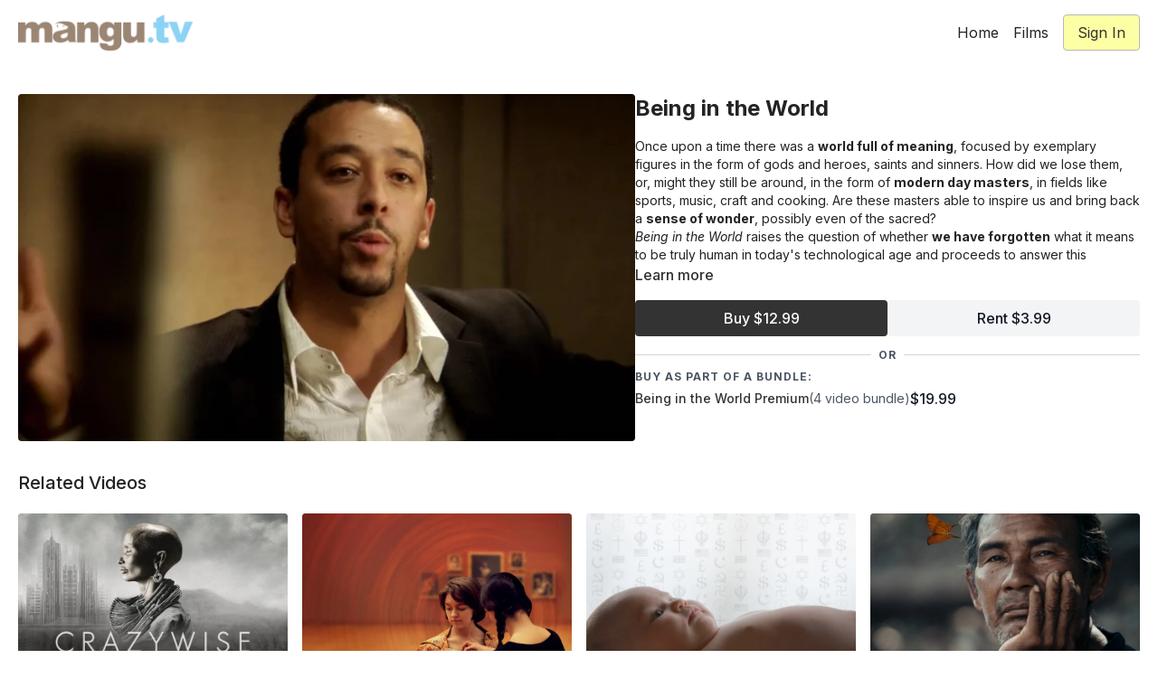

--- FILE ---
content_type: text/vnd.turbo-stream.html; charset=utf-8
request_url: https://app.mangu.tv/programs/being-in-the-world.turbo_stream?playlist_position=thumbnails&preview=false
body_size: -51
content:
<!DOCTYPE html><html><head><meta name="csrf-param" content="authenticity_token" />
<meta name="csrf-token" content="XFUDcF02NhfdlU8ZBXYRMYpQYZnCR2NTIawaD_N9LzpDdGwPZKi6ubWSY9J7fwu6WFHt6CT5PYqKI7QXw5_PkQ" /></head><body><turbo-stream action="update" target="program_show"><template>
  <turbo-frame id="program_player">
      <turbo-frame id="program_content" src="/programs/being-in-the-world/program_content?playlist_position=thumbnails&amp;preview=false">
</turbo-frame></turbo-frame></template></turbo-stream></body></html>

--- FILE ---
content_type: text/vnd.turbo-stream.html; charset=utf-8
request_url: https://app.mangu.tv/programs/being-in-the-world/program_content?playlist_position=thumbnails&preview=false
body_size: 6516
content:
<turbo-stream action="update" target="program_content"><template><div class="hidden"
     data-controller="integrations"
     data-integrations-facebook-pixel-enabled-value="true"
     data-integrations-google-tag-manager-enabled-value="true"
     data-integrations-google-analytics-enabled-value="true"
>
  <span class="hidden"
        data-integrations-target="gTag"
        data-event="ViewContent"
        data-payload-attributes='["content_name"]'
        data-payload-values='[&quot;Being in the World&quot;]'
  ></span>
  <span class="hidden"
        data-integrations-target="fbPx"
        data-event="ViewContent"
        data-payload-attributes='["content_name"]'
        data-payload-values='[&quot;Being in the World&quot;]'
  ></span>
</div>

<div
  id="program-controller"
  class='container hotwired'
  data-controller="program program-details-modal"
  data-program-id="1687216"
>
    
<ds-modal no-background="" size="small" with-close-icon id="more-details-modal" data-action="close->program-details-modal#closeDetailModal">
  <div class="bg-ds-default">
    <div class="p-6 pb-0 max-h-[calc(100vh-190px)] overflow-y-auto">
      <p class="text-ds-default text-ds-large-bold mb-4">Being in the World</p>
      <p class="text-ds-small-semi-bold-uppercase text-ds-muted mb-4">About</p>
      <div class="content-description text-ds-base-regular text-ds-default mb-6" data-program-details-modal-target="modalContent"></div>
      <div class="p-4 bg-ds-overlay flex flex-col gap-2 rounded overflow-x-auto">
          <div class="flex w-full gap-2">
            <div class="text-ds-small-medium text-ds-default w-[100px]">Duration</div>
            <div class="text-ds-micro-semi-bold text-ds-subtle bg-ds-inverted rounded px-1 pt-[0.15rem]">01:20:46</div>
          </div>
        <div class="flex w-full gap-2">
          <div class="text-ds-small-medium text-ds-default w-[100px]">Released</div>
          <div class="text-ds-small-regular text-ds-default">May 2022</div>
        </div>
          <div class="flex w-full gap-2">
            <div class="text-ds-small-medium text-ds-default w-[100px] shrink-0">Subtitles</div>
            <div class="text-ds-small-regular text-ds-default">Spanish</div>
          </div>
          <div class="flex w-full gap-2">
              <div class="text-ds-small-medium text-ds-default w-[100px] shrink-0">Categories</div>
            <div class="flex flex-col w-full">
                <div class="flex">
                  <a
                    class="shrink-0 text-primary text-ds-small-medium inline-block mr-1"
                    target="_blank"
                    href="/categories/regeneration"
                    data-turbo-frame="_top"
                  >
                    Regeneration
                  </a>
                  <span class="shrink-0 inline-block text-ds-small-regular text-ds-muted">
                    (12 videos)
                  </span>
                </div>
            </div>
          </div>
      </div>
    </div>
    <div class="text-right p-6 pt-2">
      <ds-button variant="primary" onclick="document.getElementById('more-details-modal').close()">Close</ds-button>
    </div>
  </div>
</ds-modal>

<div class="flex flex-col lg:flex-row gap-x-12 mb-6 lg:mb-0">
    <div class="h-full w-full lg:w-[55%] relative">
        <img
          src="https://alpha.uscreencdn.com/images/programs/1687216/horizontal/thumbnail.jpg?auto=webp&width=700"
          srcset="https://alpha.uscreencdn.com/images/programs/1687216/horizontal/thumbnail.jpg?auto=webp&width=700,
                  https://alpha.uscreencdn.com/images/programs/1687216/horizontal/thumbnail.jpg?auto=webp&width=1050 2x"
          alt="Being in the World"
          class="aspect-video rounded h-auto w-full"
        >
    </div>
  <div id="program_about" class="w-full lg:w-[45%] lg:mb-5">
      <h1 class="text-ds-title-2-semi-bold mt-2 lg:mt-0">
        Being in the World
      </h1>
    <div class="mt-4 text-ds-small-regular">
      <div  class="content-description line-clamp-3 max-h-[60px] xl:line-clamp-[7] xl:max-h-[140px] xl:aria-expanded:line-clamp-[11] xl:aria-expanded:max-h-[220px]" data-program-details-modal-target="description">
        <p>Once upon a time there was a <strong>world full of meaning</strong>, focused by exemplary figures in the form of gods and heroes, saints and sinners. How did we lose them, or, might they still be around, in the form of <strong>modern day masters</strong>, in fields like sports, music, craft and cooking. Are these masters able to inspire us and bring back a <strong>sense of wonder</strong>, possibly even of the sacred? </p><p><em>Being in the World</em> raises the question of whether <strong>we have forgotten</strong> what it means to be truly human in today's technological age and proceeds to answer this question by taking a journey around the world to meet a whole host of remarkable individuals, including<strong><em> Manuel Molina</em></strong>, the legendary poet and flamenco master; <em>Leah Chase</em>, affectionately known as the Queen of Creole Cuisine; and <em>Hiroshi Sakaguchi</em>, a master carpenter from Japan. </p><p>By showing how these <strong>modern day masters</strong> approach life from within their chosen fields, Ruspoli's film celebrates the ability of human beings to find meaning in the world through the mastery of physical, intellectual, and creative skills.</p>
      </div>
      <ds-button variant="text" data-action="click->program-details-modal#openDetailModal" class="cursor-pointer">Learn more</ds-button>
    </div>
    <div class="mt-4 flex flex-col sm:flex-row gap-2 ">
          <ds-button class="w-full" href="/checkout/new?o=p1687216" variant="primary" data-turbo-frame="_top">
            Buy $12.99</ds-button>
          <ds-button class="w-full" href="/checkout/new?o=rp1687216" variant="regular" data-turbo-frame="_top">
            Rent $3.99</ds-button>
    </div>
        <div class="w-full h-[1px] my-4 mt-5 relative" style="background-color: var(--ds-border-default)">
            <span class="absolute left-1/2 top-1/2 -translate-x-1/2 -translate-y-1/2 bg-ds-default px-2 text-ds-muted text-ds-tiny-semi-bold-uppercase">
              OR
            </span>
        </div>
        <div>
          <p class="text-ds-tiny-semi-bold-uppercase text-ds-muted mt-4">Buy as part of a bundle:</p>
            <div>
              <a class="inline-flex gap-2 items-center mt-1 w-full" href="/checkout/new?o=78911" data-turbo-frame="_top">
                <span class="text-ds-small-medium text-primary truncate">
                  Being in the World Premium
                </span>
                <span class="text-ds-small-regular text-ds-muted shrink-0">
                  (4 video bundle)
                </span>
                  <span class="text-ds-default text-ds-base-medium">
                    $19.99
                  </span>
              </a>
            </div>
        </div>
  </div>
</div>

</div>


  <turbo-frame loading="lazy" id="program_related" src="/programs/being-in-the-world/related" target="_top"></turbo-frame>

</template></turbo-stream>

--- FILE ---
content_type: text/html; charset=utf-8
request_url: https://app.mangu.tv/programs/being-in-the-world/related
body_size: 10785
content:
<turbo-frame id="program_related" target="_top">

    <div class="container " data-area="program-related-videos">
      <div class="cbt-related mt-8  pb-16">
        <div class="cbt-related-title text-xl font-medium">Related Videos</div>
          <div class="mt-5 grid grid-cols-1 sm:grid-cols-2 md:grid-cols-3 lg:grid-cols-4 xl:grid-cols-4 gap-x-4 gap-y-6">
              <div data-area="related-video-item" class="">
                <swiper-slide
  data-card="video_1705588"
  data-custom="content-card"
  class="self-start hotwired"
    data-short-description="Crazywise explores what can be learned from people around the world who&#39;ve turned their psychological crisis into a positive transformation"
>

  <a class="card-image-container" data-turbo="true" data-turbo-prefetch="false" data-turbo-action="advance" data-turbo-frame="_top" onclick="window.CatalogAnalytics(&#39;clickContentItem&#39;, &#39;video&#39;, &#39;1705588&#39;, &#39;Related Videos&#39;); window.CatalogAnalytics(&#39;clickRelatedVideo&#39;, &#39;1705588&#39;, &#39;1&#39;, &#39;program_page&#39;)" href="/programs/crazywise">
    <div class="image-container relative" data-test="catalog-card">
  <div class="relative image-content">
    <div aria-hidden="true" style="padding-bottom: 56%;"></div>
    <img loading="lazy" alt="Crazywise" decoding="async"
         src="https://alpha.uscreencdn.com/images/programs/1705588/horizontal/crazywise-desktop-text-squoosh.1658759336.jpg?auto=webp&width=350"
         srcset="https://alpha.uscreencdn.com/images/programs/1705588/horizontal/crazywise-desktop-text-squoosh.1658759336.jpg?auto=webp&width=350 350w,
            https://alpha.uscreencdn.com/images/programs/1705588/horizontal/crazywise-desktop-text-squoosh.1658759336.jpg?auto=webp&width=700 2x,
            https://alpha.uscreencdn.com/images/programs/1705588/horizontal/crazywise-desktop-text-squoosh.1658759336.jpg?auto=webp&width=1050 3x"
         class="card-image b-image absolute object-cover h-full top-0 left-0" style="opacity: 1;">
  </div>
    <div class="badge flex justify-center items-center text-white content-card-badge z-0">
      <span class="badge-item">01:22:12</span>
      <svg xmlns="http://www.w3.org/2000/svg" width="13" height="9" viewBox="0 0 13 9" fill="none" class="badge-item content-watched-icon" data-test="content-watched-icon">
  <path fill-rule="evenodd" clip-rule="evenodd" d="M4.99995 7.15142L12.0757 0.0756836L12.9242 0.924212L4.99995 8.84848L0.575684 4.42421L1.42421 3.57568L4.99995 7.15142Z" fill="currentColor"></path>
</svg>

    </div>

</div>
<div class="content-watched-overlay"></div>

</a>  <a class="card-title" data-turbo="true" data-turbo-prefetch="false" data-turbo-action="advance" data-turbo-frame="_top" title="Crazywise" aria-label="Crazywise" onclick="window.CatalogAnalytics(&#39;clickContentItem&#39;, &#39;video&#39;, &#39;1705588&#39;, &#39;Related Videos&#39;); window.CatalogAnalytics(&#39;clickRelatedVideo&#39;, &#39;1705588&#39;, &#39;1&#39;, &#39;program_page&#39;)" href="/programs/crazywise">
    <span class="line-clamp-2">
      Crazywise
    </span>
</a></swiper-slide>


              </div>
              <div data-area="related-video-item" class="">
                <swiper-slide
  data-card="video_1616385"
  data-custom="content-card"
  class="self-start hotwired"
    data-short-description="The imagination creates the future"
>

  <a class="card-image-container" data-turbo="true" data-turbo-prefetch="false" data-turbo-action="advance" data-turbo-frame="_top" onclick="window.CatalogAnalytics(&#39;clickContentItem&#39;, &#39;video&#39;, &#39;1616385&#39;, &#39;Related Videos&#39;); window.CatalogAnalytics(&#39;clickRelatedVideo&#39;, &#39;1616385&#39;, &#39;2&#39;, &#39;program_page&#39;)" href="/programs/gift">
    <div class="image-container relative" data-test="catalog-card">
  <div class="relative image-content">
    <div aria-hidden="true" style="padding-bottom: 56%;"></div>
    <img loading="lazy" alt="Gift" decoding="async"
         src="https://alpha.uscreencdn.com/images/programs/1616385/horizontal/gift-banner-desktop-no-text.1648653441.jpg?auto=webp&width=350"
         srcset="https://alpha.uscreencdn.com/images/programs/1616385/horizontal/gift-banner-desktop-no-text.1648653441.jpg?auto=webp&width=350 350w,
            https://alpha.uscreencdn.com/images/programs/1616385/horizontal/gift-banner-desktop-no-text.1648653441.jpg?auto=webp&width=700 2x,
            https://alpha.uscreencdn.com/images/programs/1616385/horizontal/gift-banner-desktop-no-text.1648653441.jpg?auto=webp&width=1050 3x"
         class="card-image b-image absolute object-cover h-full top-0 left-0" style="opacity: 1;">
  </div>
    <div class="badge flex justify-center items-center text-white content-card-badge z-0">
      <span class="badge-item">01:30:23</span>
      <svg xmlns="http://www.w3.org/2000/svg" width="13" height="9" viewBox="0 0 13 9" fill="none" class="badge-item content-watched-icon" data-test="content-watched-icon">
  <path fill-rule="evenodd" clip-rule="evenodd" d="M4.99995 7.15142L12.0757 0.0756836L12.9242 0.924212L4.99995 8.84848L0.575684 4.42421L1.42421 3.57568L4.99995 7.15142Z" fill="currentColor"></path>
</svg>

    </div>

</div>
<div class="content-watched-overlay"></div>

</a>  <a class="card-title" data-turbo="true" data-turbo-prefetch="false" data-turbo-action="advance" data-turbo-frame="_top" title="Gift" aria-label="Gift" onclick="window.CatalogAnalytics(&#39;clickContentItem&#39;, &#39;video&#39;, &#39;1616385&#39;, &#39;Related Videos&#39;); window.CatalogAnalytics(&#39;clickRelatedVideo&#39;, &#39;1616385&#39;, &#39;2&#39;, &#39;program_page&#39;)" href="/programs/gift">
    <span class="line-clamp-2">
      Gift
    </span>
</a></swiper-slide>


              </div>
              <div data-area="related-video-item" class="">
                <swiper-slide
  data-card="video_1616370"
  data-custom="content-card"
  class="self-start hotwired"
    data-short-description="To take freedom for granted is to extinguish the possibility of attaining it."
>

  <a class="card-image-container" data-turbo="true" data-turbo-prefetch="false" data-turbo-action="advance" data-turbo-frame="_top" onclick="window.CatalogAnalytics(&#39;clickContentItem&#39;, &#39;video&#39;, &#39;1616370&#39;, &#39;Related Videos&#39;); window.CatalogAnalytics(&#39;clickRelatedVideo&#39;, &#39;1616370&#39;, &#39;3&#39;, &#39;program_page&#39;)" href="/programs/the-lottery-of-birth">
    <div class="image-container relative" data-test="catalog-card">
  <div class="relative image-content">
    <div aria-hidden="true" style="padding-bottom: 56%;"></div>
    <img loading="lazy" alt="The Lottery Of Birth" decoding="async"
         src="https://alpha.uscreencdn.com/images/programs/1616370/horizontal/the-lottery-of-birth-01.1654016785.jpg?auto=webp&width=350"
         srcset="https://alpha.uscreencdn.com/images/programs/1616370/horizontal/the-lottery-of-birth-01.1654016785.jpg?auto=webp&width=350 350w,
            https://alpha.uscreencdn.com/images/programs/1616370/horizontal/the-lottery-of-birth-01.1654016785.jpg?auto=webp&width=700 2x,
            https://alpha.uscreencdn.com/images/programs/1616370/horizontal/the-lottery-of-birth-01.1654016785.jpg?auto=webp&width=1050 3x"
         class="card-image b-image absolute object-cover h-full top-0 left-0" style="opacity: 1;">
  </div>
    <div class="badge flex justify-center items-center text-white content-card-badge z-0">
      <span class="badge-item">01:16:29</span>
      <svg xmlns="http://www.w3.org/2000/svg" width="13" height="9" viewBox="0 0 13 9" fill="none" class="badge-item content-watched-icon" data-test="content-watched-icon">
  <path fill-rule="evenodd" clip-rule="evenodd" d="M4.99995 7.15142L12.0757 0.0756836L12.9242 0.924212L4.99995 8.84848L0.575684 4.42421L1.42421 3.57568L4.99995 7.15142Z" fill="currentColor"></path>
</svg>

    </div>

</div>
<div class="content-watched-overlay"></div>

</a>  <a class="card-title" data-turbo="true" data-turbo-prefetch="false" data-turbo-action="advance" data-turbo-frame="_top" title="The Lottery Of Birth" aria-label="The Lottery Of Birth" onclick="window.CatalogAnalytics(&#39;clickContentItem&#39;, &#39;video&#39;, &#39;1616370&#39;, &#39;Related Videos&#39;); window.CatalogAnalytics(&#39;clickRelatedVideo&#39;, &#39;1616370&#39;, &#39;3&#39;, &#39;program_page&#39;)" href="/programs/the-lottery-of-birth">
    <span class="line-clamp-2">
      The Lottery Of Birth
    </span>
</a></swiper-slide>


              </div>
              <div data-area="related-video-item" class="">
                <swiper-slide
  data-card="video_1616369"
  data-custom="content-card"
  class="self-start hotwired"
    data-short-description="BBC host Bruce Parry goes in the quest of his life, linking indigenous knowledge, magic, science and spirituality"
>

  <a class="card-image-container" data-turbo="true" data-turbo-prefetch="false" data-turbo-action="advance" data-turbo-frame="_top" onclick="window.CatalogAnalytics(&#39;clickContentItem&#39;, &#39;video&#39;, &#39;1616369&#39;, &#39;Related Videos&#39;); window.CatalogAnalytics(&#39;clickRelatedVideo&#39;, &#39;1616369&#39;, &#39;4&#39;, &#39;program_page&#39;)" href="/programs/tawai">
    <div class="image-container relative" data-test="catalog-card">
  <div class="relative image-content">
    <div aria-hidden="true" style="padding-bottom: 56%;"></div>
    <img loading="lazy" alt="Tawai - A Voice from the Forest" decoding="async"
         src="https://alpha.uscreencdn.com/images/programs/1616369/horizontal/tawai-poster.1659015200.jpg?auto=webp&width=350"
         srcset="https://alpha.uscreencdn.com/images/programs/1616369/horizontal/tawai-poster.1659015200.jpg?auto=webp&width=350 350w,
            https://alpha.uscreencdn.com/images/programs/1616369/horizontal/tawai-poster.1659015200.jpg?auto=webp&width=700 2x,
            https://alpha.uscreencdn.com/images/programs/1616369/horizontal/tawai-poster.1659015200.jpg?auto=webp&width=1050 3x"
         class="card-image b-image absolute object-cover h-full top-0 left-0" style="opacity: 1;">
  </div>
    <div class="badge flex justify-center items-center text-white content-card-badge z-0">
      <span class="badge-item">01:41:17</span>
      <svg xmlns="http://www.w3.org/2000/svg" width="13" height="9" viewBox="0 0 13 9" fill="none" class="badge-item content-watched-icon" data-test="content-watched-icon">
  <path fill-rule="evenodd" clip-rule="evenodd" d="M4.99995 7.15142L12.0757 0.0756836L12.9242 0.924212L4.99995 8.84848L0.575684 4.42421L1.42421 3.57568L4.99995 7.15142Z" fill="currentColor"></path>
</svg>

    </div>

</div>
<div class="content-watched-overlay"></div>

</a>  <a class="card-title" data-turbo="true" data-turbo-prefetch="false" data-turbo-action="advance" data-turbo-frame="_top" title="Tawai - A Voice from the Forest" aria-label="Tawai - A Voice from the Forest" onclick="window.CatalogAnalytics(&#39;clickContentItem&#39;, &#39;video&#39;, &#39;1616369&#39;, &#39;Related Videos&#39;); window.CatalogAnalytics(&#39;clickRelatedVideo&#39;, &#39;1616369&#39;, &#39;4&#39;, &#39;program_page&#39;)" href="/programs/tawai">
    <span class="line-clamp-2">
      Tawai - A Voice from the Forest
    </span>
</a></swiper-slide>


              </div>
          </div>
        </div>
      </div>
    </div>
</turbo-frame>

--- FILE ---
content_type: text/css; charset=utf-8
request_url: https://app.mangu.tv/assets/common_styles.css
body_size: -437
content:
:root {
  --mangu: #FFFF00;
  --mangu--xlight: #FAFF00FF;
}

.form .option {
  transition: all .3s;
}

.highlighted-option {
  border-color: #faff00ff;
  background-color: rgb(250 255 0 / 20%);
  transform: scale(1.03);
  margin-top: -1%;
}

.step.active.active-color { border-bottom:2px solid var(--mangu); }
.session-actions > div { font-size: 1rem; }

--- FILE ---
content_type: text/css; charset=utf-8
request_url: https://assets-gke.uscreencdn.com/theme_assets/27969/custom_styles.css?v=1667042634
body_size: 951
content:
.card-title {
  font-size: 16px !important;
}
.content-card-badge {
  display: none !important;
}



/* Button & Links Colours */
:root {
  --mangu: #FAFF00;
  --mangu--xlight: #FAFF00FF;
  --mangu--text: #333333;
}

a.theme\:button {color: var(--mangu--text) ;}
a .button-bg { background-color: var(--mangu);}

a.button--secondary .button-bg { background-color: var(--mangu);}
a.button--secondary .button-bg { opacity: 0.35; }
a.button--secondary:hover .button-bg, a.button--secondary:focus .button-bg { opacity: 0.5; }

button.b-button.variant-fill.color-primary { color: var(--mangu); color:#333333; }
a.b-button.variant-fill.color-primary,
a.category {
  background-color: var(--mangu);
  color: #333;
}
a.b-button.variant-fill.color-primary:hover {
  background-color: var(--mangu);
  color: #000;
  opacity:0.9;
  filter: brightness(1.75);
}

button.border-primary, .hover\:border-primary:hover { border-color: var(--mangu); }

a.b-button.variant-text.color-primary { border-bottom:2px solid var(--mangu); }

/* Don't show next video */
.cbt-next-video { display: none; }


/* CHECKOUT */
.session-actions > div { font-size: 1rem; }
.step.active { border-bottom:2px solid var(--mangu); }


.text-base a { border-bottom: 2px solid var(--mangu); }

--- FILE ---
content_type: text/javascript; charset=utf-8
request_url: https://app.mangu.tv/assets/common_scripts.js
body_size: 183
content:


let detectTemplates = () => {
  let url = new URL(location.href)
  if (url.pathname === "/orders/checkout") {
    let options = document.querySelectorAll('.option:not(.touched)');
    if (options.length) {
      options.forEach(option => {
        if (option.querySelector('.hint').innerText.trim() === 'Make a one-time purchase for this bundle') {
          option.classList.add('highlighted-option')
        }
        option.classList.add('touched')
      })
    }
  }
  if (url.pathname === "/orders/customer_info") {
    
    let bundleDescription = document.querySelector('.description:not(.touched)')
    if (bundleDescription) {
      bundleDescription.querySelectorAll('p').forEach(paragraph => {
        if (paragraph.innerText.includes('custom_redirect')) paragraph.innerText = '';
      })
      bundleDescription.classList.add('touched')
    }
    
    let wrapper = document.querySelector('.layout:not(.touched)');
    if (wrapper) {
      let programID = url.searchParams.get('c');
      if (programID) {
        // this script will set up redirect for offers related to program (fixed price, rental)
        axios.get(`/api/programs/${programID}`).then(response => {
          let program = response.data;
          let redirectURL = `${url.origin}${program.url}`
          if (program.tags.length) {
            program.tags.forEach(tag => {
              if (tag.split('|')[0].trim().toLowerCase() === 'custom_redirect') {
                redirectURL = tag.split('|')[1].trim();
              }
            })
          }
          let bundleID = url.searchParams.get('o');
          if (bundleID) {
            axios.get(`/api/products/${bundleID}`).then(response => {
              let bundle = response.data;
              if (bundle.description.includes('custom_redirect')) {
                redirectURL = bundle.description.split('custom_redirect')[1].slice(2).split('</')[0].trim()
                localStorage.setItem('success_redirect', redirectURL);
                console.log(redirectURL)
              }
              console.log(bundle)
            })
          }
          localStorage.setItem('success_redirect', redirectURL);
          console.log(program)
          console.log(redirectURL)
        })
      } else {
        // this script will set up redirect related to bundles
        let bundleID = url.searchParams.get('o');
        let redirectURL = '';
        axios.get(`/api/products/${bundleID}`).then(response => {
          let bundle = response.data;
          redirectURL = bundle.description.split('custom_redirect')[1].slice(2).split('</')[0].trim()
          console.log(bundle)
          localStorage.setItem('success_redirect', redirectURL);
          console.log(redirectURL)
        })
        
      }
      
      wrapper.classList.add('touched')
    }
  }
  setTimeout( () => detectTemplates(), 500)
}
detectTemplates()